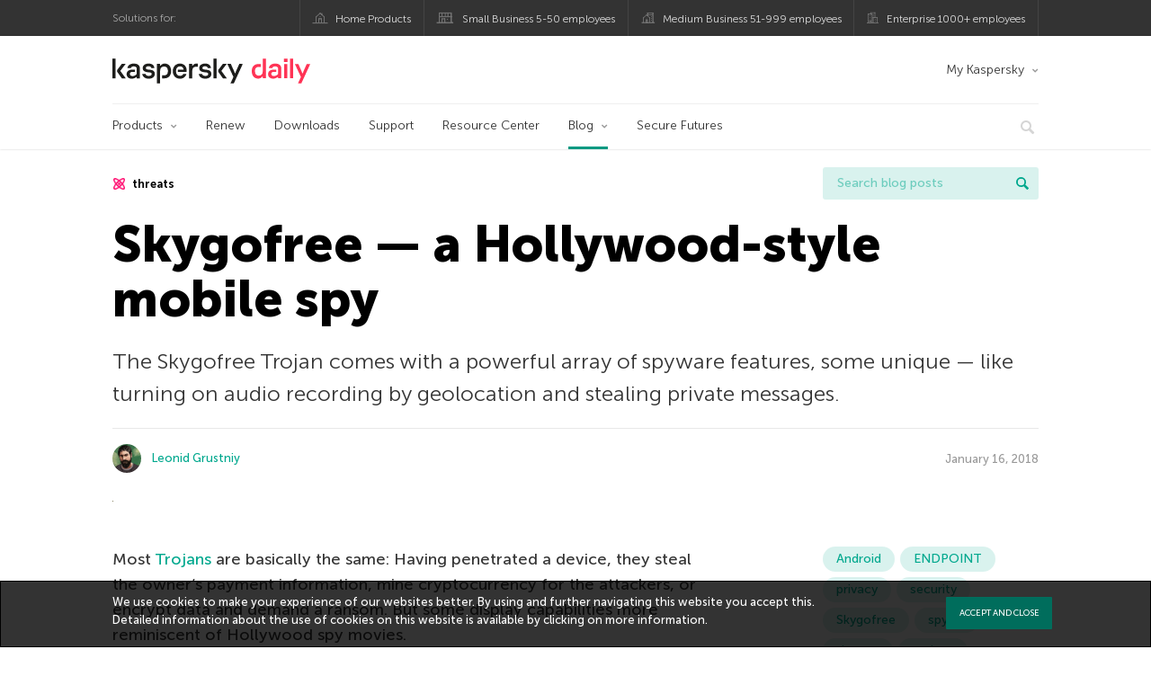

--- FILE ---
content_type: text/html; charset=UTF-8
request_url: https://me-en.kaspersky.com/blog/skygofree-smart-trojan/10148/
body_size: 15866
content:
<!DOCTYPE html>
<html lang="en-US" class="no-js">

<head>
	<meta charset="UTF-8" />
	<meta name="viewport" content="width=device-width, initial-scale=1" />
	<link rel="profile" href="http://gmpg.org/xfn/11" />
	<meta http-equiv="X-UA-Compatible" content="IE=Edge">
		<title>Skygofree — a sophisticated spyware Trojan for Android | Kaspersky official blog</title>

<!-- The SEO Framework by Sybre Waaijer -->
<link rel="canonical" href="https://me-en.kaspersky.com/blog/skygofree-smart-trojan/10148/" />
<meta name="description" content="The Skygofree Trojan is capable not only of reading personal messages, but also of recording audio wherever the criminal chooses, taking photos of victims, and more." />
<meta property="og:type" content="article" />
<meta property="og:locale" content="en_US" />
<meta property="og:site_name" content="Kaspersky official blog" />
<meta property="og:title" content="Skygofree — a Hollywood-style mobile spy" />
<meta property="og:description" content="The Skygofree Trojan comes with a powerful array of spyware features, some unique — like turning on audio recording by geolocation and stealing private messages." />
<meta property="og:url" content="https://me-en.kaspersky.com/blog/skygofree-smart-trojan/10148/" />
<meta property="og:image" content="https://media.kasperskydaily.com/wp-content/uploads/sites/37/2018/01/16180910/skygofree-smart-trojan-featured.jpg" />
<meta name="twitter:card" content="summary_large_image" />
<meta name="twitter:site" content="@KasperskyME" />
<meta name="twitter:creator" content="@KasperskyME" />
<meta name="twitter:title" content="Skygofree — a Hollywood-style mobile spy" />
<meta name="twitter:description" content="The Skygofree Trojan comes with a powerful array of spyware features, some unique — like turning on audio recording by geolocation and stealing private messages." />
<meta name="twitter:image" content="https://media.kasperskydaily.com/wp-content/uploads/sites/37/2018/01/16180910/skygofree-smart-trojan-featured.jpg" />
<script type="application/ld+json">{"@context":"https://schema.org","@graph":[{"@type":"WebSite","@id":"https://me-en.kaspersky.com/blog/#/schema/WebSite","url":"https://me-en.kaspersky.com/blog/","name":"Kaspersky official blog","alternateName":"Kaspersky","description":"The Official Blog from Kaspersky covers information to help protect you against viruses, spyware, hackers, spam & other forms of malware.","inLanguage":"en-US","potentialAction":{"@type":"SearchAction","target":{"@type":"EntryPoint","urlTemplate":"https://me-en.kaspersky.com/blog/search/{search_term_string}/"},"query-input":"required name=search_term_string"},"publisher":{"@type":"Organization","@id":"https://me-en.kaspersky.com/blog/#/schema/Organization","name":"Kaspersky","url":"https://me-en.kaspersky.com/blog/","logo":{"@type":"ImageObject","url":"https://media.kasperskydaily.com/wp-content/uploads/sites/37/2019/06/04100630/kl-favicon-new.png","contentUrl":"https://media.kasperskydaily.com/wp-content/uploads/sites/37/2019/06/04100630/kl-favicon-new.png","width":512,"height":512,"contentSize":"1979"}}},{"@type":"WebPage","@id":"https://me-en.kaspersky.com/blog/skygofree-smart-trojan/10148/","url":"https://me-en.kaspersky.com/blog/skygofree-smart-trojan/10148/","name":"Skygofree — a sophisticated spyware Trojan for Android | Kaspersky official blog","description":"The Skygofree Trojan is capable not only of reading personal messages, but also of recording audio wherever the criminal chooses, taking photos of victims, and more.","inLanguage":"en-US","isPartOf":{"@id":"https://me-en.kaspersky.com/blog/#/schema/WebSite"},"breadcrumb":{"@type":"BreadcrumbList","@id":"https://me-en.kaspersky.com/blog/#/schema/BreadcrumbList","itemListElement":[{"@type":"ListItem","position":1,"item":"https://me-en.kaspersky.com/blog/","name":"Kaspersky official blog"},{"@type":"ListItem","position":2,"item":"https://me-en.kaspersky.com/blog/category/threats/","name":"Category: Threats"},{"@type":"ListItem","position":3,"name":"Skygofree — a sophisticated spyware Trojan for Android"}]},"potentialAction":{"@type":"ReadAction","target":"https://me-en.kaspersky.com/blog/skygofree-smart-trojan/10148/"},"datePublished":"2018-01-16T14:22:28+00:00","dateModified":"2019-11-15T11:23:30+00:00","author":{"@type":"Person","@id":"https://me-en.kaspersky.com/blog/#/schema/Person/467b2ffda41f10c22b7f6332f7a33a83","name":"Leonid Grustniy"}}]}</script>
<script type="application/ld+json">{"@context":"https://schema.org","@type":"NewsArticle","mainEntityOfPage":{"@type":"WebPage","@id":"https://me-en.kaspersky.com/blog/skygofree-smart-trojan/10148/"},"headline":"Skygofree — a Hollywood-style mobile spy","image":"https://media.kasperskydaily.com/wp-content/uploads/sites/37/2018/01/16180910/skygofree-smart-trojan-featured.jpg","datePublished":"2018-01-16T14:22:28+00:00","dateModified":"2019-11-15T11:23:30+00:00","author":{"@type":"Person","name":"Leonid Grustniy","url":"https://me-en.kaspersky.com/blog/author/leonidgrustniy/"},"publisher":{"@type":"Organization","name":"Kaspersky","logo":{"@type":"ImageObject","url":"https://media.kasperskydaily.com/wp-content/uploads/sites/37/2019/06/04100630/kl-favicon-new.png","width":60,"height":60}},"description":"The Skygofree Trojan is capable not only of reading personal messages, but also of recording audio wherever the criminal chooses, taking photos of victims, and more."}</script>
<!-- / The SEO Framework by Sybre Waaijer | 384.21ms meta | 0.15ms boot -->

<link rel="dns-prefetch" href="//connect.facebook.net" />
<link rel='dns-prefetch' href='//www.google.com' />
<link rel='dns-prefetch' href='//me-en.kaspersky.com' />
<link rel='dns-prefetch' href='//app-sj06.marketo.com' />
<link rel='dns-prefetch' href='//connect.facebook.net' />
<link rel="alternate" type="application/rss+xml" title="Daily - English - United Arab Emirates - me-en.kaspersky.com/blog &raquo; Feed" href="https://me-en.kaspersky.com/blog/feed/" />
<link rel="alternate" type="application/rss+xml" title="Daily - English - United Arab Emirates - me-en.kaspersky.com/blog &raquo; Comments Feed" href="https://me-en.kaspersky.com/blog/comments/feed/" />
<link rel="alternate" title="oEmbed (JSON)" type="application/json+oembed" href="https://me-en.kaspersky.com/blog/wp-json/oembed/1.0/embed?url=https%3A%2F%2Fme-en.kaspersky.com%2Fblog%2Fskygofree-smart-trojan%2F10148%2F" />
<link rel="alternate" title="oEmbed (XML)" type="text/xml+oembed" href="https://me-en.kaspersky.com/blog/wp-json/oembed/1.0/embed?url=https%3A%2F%2Fme-en.kaspersky.com%2Fblog%2Fskygofree-smart-trojan%2F10148%2F&#038;format=xml" />
<link rel='stylesheet' id='kspr_twitter_pullquote-group-css' href='//assets.kasperskydaily.com/blog/wp-content/plugins/bwp-minify/min/?f=wp-content/plugins/kspr_twitter_pullquote/css/style.css,wp-content/plugins/pullquote-shortcode/css/pullquote-shortcode.css,wp-content/themes/daily2019/assets/css/main.css,wp-content/themes/daily2019/assets/css/post.css,wp-content/themes/daily2019/assets/font-awesome/css/font-awesome.min.css,wp-content/plugins/kaspersky-instagram/css/magnific-popup.css,wp-content/plugins/kaspersky-instagram/css/widget.css' type='text/css' media='all' />
<meta name="sentry-trace" content="988adcbf98274df996b81349cb824089-d319f34d94ac45d2-0" />
<meta name="traceparent" content="" />
<meta name="baggage" content="sentry-trace_id=988adcbf98274df996b81349cb824089,sentry-sample_rate=0.3,sentry-transaction=%2F%7Bname%7D%2F%7Bp%7D,sentry-public_key=4826a69933e641c5b854fe1e8b9d9752,sentry-release=1.0,sentry-environment=yandex-production,sentry-sampled=false,sentry-sample_rand=0.323014" />
<script type="text/javascript" src="//app-sj06.marketo.com/js/forms2/js/forms2.min.js?ver=1.1.1" id="kasp-marketo-remote-js-js"></script>
<link rel="alternate" hreflang="en-ae" href="https://me-en.kaspersky.com/blog/skygofree-smart-trojan/10148/" />
<link rel="alternate" hreflang="en-in" href="https://www.kaspersky.co.in/blog/skygofree-smart-trojan/12216/" />
<link rel="alternate" hreflang="ar" href="https://me.kaspersky.com/blog/skygofree-smart-trojan/5576/" />
<link rel="alternate" hreflang="en-gb" href="https://www.kaspersky.co.uk/blog/skygofree-smart-trojan/12641/" />
<link rel="alternate" hreflang="es-mx" href="https://latam.kaspersky.com/blog/skygofree-smart-trojan/12327/" />
<link rel="alternate" hreflang="es" href="https://www.kaspersky.es/blog/skygofree-smart-trojan/15125/" />
<link rel="alternate" hreflang="it" href="https://www.kaspersky.it/blog/skygofree-smart-trojan/14920/" />
<link rel="alternate" hreflang="ru" href="https://www.kaspersky.ru/blog/skygofree-smart-trojan/19484/" />
<link rel="alternate" hreflang="tr" href="https://www.kaspersky.com.tr/blog/skygofree-smart-trojan/4623/" />
<link rel="alternate" hreflang="x-default" href="https://www.kaspersky.com/blog/skygofree-smart-trojan/20717/" />
<link rel="alternate" hreflang="fr" href="https://www.kaspersky.fr/blog/skygofree-smart-trojan/9929/" />
<link rel="alternate" hreflang="pt-br" href="https://www.kaspersky.com.br/blog/skygofree-smart-trojan/10014/" />
<link rel="alternate" hreflang="pl" href="https://plblog.kaspersky.com/skygofree-smart-trojan/8783/" />
<link rel="alternate" hreflang="de" href="https://www.kaspersky.de/blog/skygofree-smart-trojan/15657/" />
<link rel="alternate" hreflang="zh" href="https://www.kaspersky.com.cn/blog/skygofree-smart-trojan/9162/" />
<link rel="alternate" hreflang="ja" href="https://blog.kaspersky.co.jp/skygofree-smart-trojan/19255/" />
<link rel="alternate" hreflang="en-au" href="https://www.kaspersky.com.au/blog/skygofree-smart-trojan/19378/" />
<link rel="alternate" hreflang="en-za" href="https://www.kaspersky.co.za/blog/skygofree-smart-trojan/19341/" />
<script type="text/javascript" src="https://me-en.kaspersky.com/blog/wp-includes/js/jquery/jquery.min.js?ver=3.7.1" id="jquery-core-js"></script>
<script type="text/javascript" src="https://me-en.kaspersky.com/blog/wp-includes/js/jquery/jquery-migrate.min.js?ver=3.4.1" id="jquery-migrate-js"></script>
<script type="text/javascript" id="kasbanner-front-script-js-extra">
/* <![CDATA[ */
var kasbanner_frontend_ajax_object = {"restURL":"https://me-en.kaspersky.com/blog/wp-json/","postID":"10148","postStatus":"publish","postType":"posts"};
//# sourceURL=kasbanner-front-script-js-extra
/* ]]> */
</script>
<script type="text/javascript" id="notification_strings-js-extra">
/* <![CDATA[ */
var gdprDynamicStrings = {"notification_text":"We use cookies to make your experience of our websites better. By using and further navigating this website you accept this. Detailed information about the use of cookies on this website is available by clicking on \u003Ca href=\"https://me-en.kaspersky.com/web-privacy-policy\" target=\"_blank\"\u003Emore information\u003C/a\u003E.","button_text":"ACCEPT AND CLOSE"};
//# sourceURL=notification_strings-js-extra
/* ]]> */
</script>
<script type='text/javascript' src='//assets.kasperskydaily.com/blog/wp-content/plugins/bwp-minify/min/?f=wp-content/plugins/kaspersky-banners/assets/js/script.js,wp-content/plugins/kaspersky-cookies-notification/scripts/alert_text.js,wp-content/plugins/kaspersky-cookies-notification/scripts/alert.js,wp-content/plugins/kspr_twitter_pullquote/js/kaspersky-twitter-pullquote.js,wp-content/plugins/kaspersky-instagram/js/jquery.magnific-popup.min.js,wp-content/plugins/kaspersky-instagram/js/widget.js'></script>
<link rel="https://api.w.org/" href="https://me-en.kaspersky.com/blog/wp-json/" /><link rel="alternate" title="JSON" type="application/json" href="https://me-en.kaspersky.com/blog/wp-json/wp/v2/posts/10148" /><link rel="EditURI" type="application/rsd+xml" title="RSD" href="https://me-en.kaspersky.com/blog/xmlrpc.php?rsd" />
		<script>
			window.dataLayer = window.dataLayer || [];
			window.dataLayer.push({
				'Author' : 'Leonid Grustniy',
				'PostId' : '10148',
				'PublicationDate' : '2018-01-16',
				'Categories': 'Threats',
				'Tags': 'Android, ENDPOINT, privacy, security, Skygofree, spying, threats, trojans',
				'MainTag': 'threats',
				'Hashtags': '',

			});
		</script>
				<!-- Start GTM container script -->
		<script>(function(w,d,s,l,i){w[l]=w[l]||[];w[l].push({'gtm.start':
		new Date().getTime(),event:'gtm.js'});var f=d.getElementsByTagName(s)[0],
		j=d.createElement(s),dl=l!='dataLayer'?'&l='+l:'';j.async=true;j.src=
		'//www.googletagmanager.com/gtm.js?id='+i+dl;f.parentNode.insertBefore(j,f);
		})(window,document,'script','dataLayer','GTM-WZ7LJ3');</script>
		<!-- End Start GTM container script -->
		
		<meta name="google-site-verification" content="oGpNX1viwDqotTqsD6vzYPU6_DuXF_S8NsngJoZ6rMg" />
<meta name="google-site-verification" content="6QopyL4XARmswd-TQlmcsVyfI9rtaU6J4ZWEHuAqIrg" />	<script>
		function waitForVariable(varName, callback) {
			let interval = setInterval(() => {
				if (window[varName] !== undefined) {
					clearInterval(interval);
					callback(window[varName]);
				}
			}, 50);
		}

		waitForVariable("Ya", (Ya_ob) => {
			if (Ya_ob && Ya_ob._metrika.getCounters()[0].id) {
				window.dataLayer = window.dataLayer || [];
				dataLayer.push({
					ymCounterId_1: Ya_ob._metrika.getCounters()[0].id
				});
			}
		});
	</script>
<link rel="icon" href="https://media.kasperskydaily.com/wp-content/uploads/sites/37/2019/06/04163909/cropped-k-favicon-new-150x150.png" sizes="32x32" />
<link rel="icon" href="https://media.kasperskydaily.com/wp-content/uploads/sites/37/2019/06/04163909/cropped-k-favicon-new-200x200.png" sizes="192x192" />
<link rel="apple-touch-icon" href="https://media.kasperskydaily.com/wp-content/uploads/sites/37/2019/06/04163909/cropped-k-favicon-new-200x200.png" />
<meta name="msapplication-TileImage" content="https://media.kasperskydaily.com/wp-content/uploads/sites/37/2019/06/04163909/cropped-k-favicon-new-300x300.png" />
</head>

<body class="wp-singular post-template-default single single-post postid-10148 single-format-standard wp-theme-daily2019 lang-en_US">
	
		<!-- Start GTM container script -->
		<noscript><iframe src="//www.googletagmanager.com/ns.html?id=GTM-WZ7LJ3" height="0" width="0" style="display:none;visibility:hidden"></iframe></noscript>
		<!-- End Start GTM container script -->
		
			<div id="site-top" class="site-top">
		<div class="container">
			<nav class="site-nav">
				<div class="label"><p>Solutions for:</p></div><ul class="site-selector"><li><a target="_blank" href="https://me-en.kaspersky.com/home-security?icid=me-en_kdailyheader_acq_ona_smm__onl_b2c_kdaily_prodmen_sm-team_______e0d0f6ec1748ca97" data-element-id="product-menu" class="font-icons icon-home top-menu-business-stripe menu-item menu-item-type-custom menu-item-object-custom menu-item-8962">Home Products</a></li>
<li><a title="font-icons icon-small-business" target="_blank" href="https://me-en.kaspersky.com/small-business-security?icid=me-en_kdailyheader_acq_ona_smm__onl_b2c_kdaily_prodmen_sm-team_______e0d0f6ec1748ca97" data-element-id="product-menu" class="font-icons icon-small-business top-menu-business-stripe menu-item menu-item-type-custom menu-item-object-custom menu-item-8961">Small Business 5-50 employees</a></li>
<li><a target="_blank" href="https://me-en.kaspersky.com/small-to-medium-business-security?icid=me-en_kdailyheader_acq_ona_smm__onl_b2c_kdaily_prodmen_sm-team_______e0d0f6ec1748ca97" data-element-id="product-menu" class="font-icons icon-medium-business top-menu-business-stripe menu-item menu-item-type-custom menu-item-object-custom menu-item-8960">Medium Business 51-999 employees</a></li>
<li><a target="_blank" href="https://me-en.kaspersky.com/enterprise-security?icid=me-en_kdailyheader_acq_ona_smm__onl_b2c_kdaily_prodmen_sm-team_______e0d0f6ec1748ca97" data-element-id="product-menu" class="font-icons icon-enterprise top-menu-business-stripe menu-item menu-item-type-custom menu-item-object-custom menu-item-8959">Enterprise 1000+ employees</a></li>
</ul>			</nav>
		</div>
	</div>

	<header id="site-header" class="site-header">
		<div class="container">
			<a href="" class="menu-toggle">
				<span></span>
				<span></span>
				<span></span>
			</a>
								<div class="site-title ">
										<a href="https://me-en.kaspersky.com/blog/" title="Kaspersky official blog" rel="home">
						<i class="kaspersky-logo">Kaspersky official blog</i>
						<span class="logo-text"></span>
						
					</a>
							</div>
	
	<ul id="menu-my-kaspersky" class="menu-utility"><li id="menu-item-8958" class="dropdown my-kaspersky top-menu-my-kaspersky menu-item menu-item-type-custom menu-item-object-custom menu-item-has-children menu-item-8958"><a href="https://my.kaspersky.com/?icid=me-en_kdailyheader_acq_ona_smm__onl_b2c_kdaily_main-menu_sm-team_______306225221a26b759">My Kaspersky</a>
<ul class="sub-menu">
	<li id="menu-item-8957" class="menu-item menu-item-type-custom menu-item-object-custom menu-item-8957"><a href="https://my.kaspersky.com/MyDevices?icid=me-en_kdailyheader_acq_ona_smm__onl_b2c_kdaily_main-menu_sm-team_______306225221a26b759"><i class="font-icons icon-devices"></i>My Devices</a></li>
	<li id="menu-item-8956" class="menu-item menu-item-type-custom menu-item-object-custom menu-item-8956"><a href="https://my.kaspersky.com/MyLicenses?icid=me-en_kdailyheader_acq_ona_smm__onl_b2c_kdaily_main-menu_sm-team_______306225221a26b759"><i class="font-icons icon-subscriptions"></i>My Products / Subscriptions</a></li>
	<li id="menu-item-8955" class="menu-item menu-item-type-custom menu-item-object-custom menu-item-8955"><a href="https://my.kaspersky.com/redirect?target=AccountSettingsPurchaseHistory&#038;icid=me-en_kdailyheader_acq_ona_smm__onl_b2c_kdaily_main-menu_sm-team_______306225221a26b759"><i class="font-icons icon-card"></i>My Orders</a></li>
</ul>
</li>
</ul>
	<nav class="main-nav">
		<ul id="menu-main-menu-daily-nxgen" class="main-menu"><li class="dropdown mega top-menu-products menu-item menu-item-type-custom menu-item-object-custom menu-item-has-children menu-item-8839"><a href="#" data-element-id="main-menu">Products</a>
<ul class="submenu">
<li class="first">
	<ul class="featured section-col-l-3 no-gutter">
<li class="menu-item menu-item-type-custom menu-item-object-custom menu-item-8827"><a href="https://me-en.kaspersky.com/premium?icid=me-en_kdailyheader_acq_ona_smm__onl_b2c_kdaily_main-menu_sm-team_______306225221a26b759" data-element-id="main-menu"><span style="color: #999;">PREMIUM PROTECTION</span><br>Kaspersky Premium</a><div class="desc"><br><p>Complete protection for your devices, online privacy &#038; identity</p></div>
<li class="menu-item menu-item-type-custom menu-item-object-custom menu-item-8837"><a href="https://me-en.kaspersky.com/plus?icid=me-en_kdailyheader_acq_ona_smm__onl_b2c_kdaily_main-menu_sm-team_______306225221a26b759" data-element-id="main-menu"><span style="color: #999;">ADVANCED PROTECTION</span><br>Kaspersky Plus</a><div class="desc"><br><p>Combines security, performance &#038; privacy features in one app</p></div>
<li class="menu-item menu-item-type-custom menu-item-object-custom menu-item-8826"><a href="https://me-en.kaspersky.com/standard?icid=me-en_kdailyheader_acq_ona_smm__onl_b2c_kdaily_main-menu_sm-team_______306225221a26b759" data-element-id="main-menu"><span style="color: #999;">STANDARD PROTECTION</span><br>Kaspersky Standard</a><div class="desc"><br><p>Enhanced protection with device performance booster</p></div>
	</ul>

<li>
	<ul class="regular">
<li class="title"><h6>Privacy &#038; Kids</h6>
<li class="menu-item menu-item-type-custom menu-item-object-custom menu-item-8820"><a target="_blank" href="https://me-en.kaspersky.com/safe-kids?icid=me-en_kdailyheader_acq_ona_smm__onl_b2c_kdaily_main-menu_sm-team_______306225221a26b759" data-element-id="main-menu">Kaspersky Safe Kids</a>
<li class="menu-item menu-item-type-custom menu-item-object-custom menu-item-16828"><a target="_blank" href="https://me-en.kaspersky.com/vpn-secure-connection?icid=me-en_kdailyheader_acq_ona_smm__onl_b2c_kdaily_main-menu_sm-team_______306225221a26b759" data-element-id="main-menu">Kaspersky VPN Secure Connection</a>
<li class="menu-item menu-item-type-custom menu-item-object-custom menu-item-16829"><a target="_blank" href="https://me-en.kaspersky.com/password-manager?icid=me-en_kdailyheader_acq_ona_smm__onl_b2c_kdaily_main-menu_sm-team_______306225221a26b759" data-element-id="main-menu">Kaspersky Password Manager</a>
<li class="menu-item menu-item-type-custom menu-item-object-custom menu-item-8809"><a href="https://me-en.kaspersky.com/home-security?icid=me-en_kdailyheader_acq_ona_smm__onl_b2c_kdaily_main-menu_sm-team_______306225221a26b759#tools" data-element-id="main-menu">View more</a>
	</ul>

</ul>

<li class="top-menu-renew menu-item menu-item-type-custom menu-item-object-custom menu-item-8833"><a href="https://me-en.kaspersky.com/renewal-center/home?icid=me-en_kdailyheader_acq_ona_smm__onl_b2c_kdaily_main-menu_sm-team_______306225221a26b759" data-element-id="main-menu">Renew</a>
<li class="top-menu-downloads menu-item menu-item-type-custom menu-item-object-custom menu-item-8832"><a href="https://me-en.kaspersky.com/downloads?icid=me-en_kdailyheader_acq_ona_smm__onl_b2c_kdaily_main-menu_sm-team_______306225221a26b759" data-element-id="main-menu">Downloads</a>
<li class="top-menu-support menu-item menu-item-type-custom menu-item-object-custom menu-item-8831"><a href="http://support.kaspersky.com/?icid=me-en_kdailyheader_acq_ona_smm__onl_b2c_kdaily_main-menu_sm-team_______306225221a26b759" data-element-id="main-menu">Support</a>
<li class="top-menu-resource-center menu-item menu-item-type-custom menu-item-object-custom menu-item-8830"><a href="https://me-en.kaspersky.com/resource-center?icid=me-en_kdailyheader_acq_ona_smm__onl_b2c_kdaily_main-menu_sm-team_______306225221a26b759" data-element-id="main-menu">Resource Center</a>
<li class="dropdown active top-menu-blog menu-item menu-item-type-custom menu-item-object-custom menu-item-home menu-item-has-children menu-item-8829"><a href="https://me-en.kaspersky.com/blog/" data-element-id="main-menu">Blog</a>
<ul class="submenu">
<li class="menu-item menu-item-type-taxonomy menu-item-object-category menu-item-9616"><a href="https://me-en.kaspersky.com/blog/category/business/" data-element-id="main-menu">Business</a><div class="desc"> </div>
<li class="menu-item menu-item-type-taxonomy menu-item-object-category menu-item-9617"><a href="https://me-en.kaspersky.com/blog/category/news/" data-element-id="main-menu">News</a><div class="desc"> </div>
<li class="menu-item menu-item-type-taxonomy menu-item-object-category menu-item-9618"><a href="https://me-en.kaspersky.com/blog/category/privacy/" data-element-id="main-menu">Privacy</a><div class="desc"> </div>
<li class="menu-item menu-item-type-taxonomy menu-item-object-category menu-item-9619"><a href="https://me-en.kaspersky.com/blog/category/products/" data-element-id="main-menu">Products</a><div class="desc"> </div>
<li class="menu-item menu-item-type-taxonomy menu-item-object-category menu-item-9620"><a href="https://me-en.kaspersky.com/blog/category/special-projects/" data-element-id="main-menu">Special Projects</a><div class="desc"> </div>
<li class="menu-item menu-item-type-taxonomy menu-item-object-category menu-item-9621"><a href="https://me-en.kaspersky.com/blog/category/technology/" data-element-id="main-menu">Technology</a><div class="desc"> </div>
<li class="menu-item menu-item-type-taxonomy menu-item-object-category current-post-ancestor current-menu-parent current-post-parent menu-item-9622"><a href="https://me-en.kaspersky.com/blog/category/threats/" data-element-id="main-menu">Threats</a><div class="desc"> </div>
<li class="menu-item menu-item-type-taxonomy menu-item-object-category menu-item-9623"><a href="https://me-en.kaspersky.com/blog/category/tips/" data-element-id="main-menu">Tips</a><div class="desc"> </div>
<li class="border-top secondary-list-item menu-item menu-item-type-custom menu-item-object-custom menu-item-9821"><a href="https://me-en.kaspersky.com/blog/feed/" data-element-id="main-menu">RSS</a>
<li class="secondary-list-item menu-item menu-item-type-custom menu-item-object-custom menu-item-11430"><a target="_blank" href="/blog/subscribe/" data-element-id="main-menu">Newsletter subscription</a>
</ul>

<li class="menu-item menu-item-type-custom menu-item-object-custom menu-item-14261"><a target="_blank" href="https://www.kaspersky.com/blog/secure-futures-magazine/" data-element-id="main-menu">Secure Futures</a>

<li class="search">
	<a href="#" class="inactive search-button">
		<i class="font-icons icon-search"></i>
	</a>
	<form action="https://me-en.kaspersky.com/search">
		<input type="text" placeholder="Type and hit enter..." name="query" value="" autocomplete="off">
	</form>
	<a href="#" class="close-search">
		<i class="font-icons icon-cancel"></i>
	</a>
</li>
</ul>	</nav>
	</div>
	</header><!-- #site-header -->

	<div class="mobile-menu-wrapper">
		<ul class="mobile-nav" data-back="Back">
			<li class="title">
				<span>Solutions for:</span>
			</li>
			<li class="parent" data-parent="SOLUTIONS FOR HOME USERS" data-icon="font-icons icon-home top-item"><a rel="SOLUTIONS FOR HOME USERS" href="#" data-element-id="mobile-menu"><i class="font-icons icon-home top-item"></i><span>Home Users</span></a>
<ul class="submenu">
<li class="parent" data-parent="Products" data-icon="top-item no-icon"><a rel="Products" href="https://me-en.kaspersky.com/home-security?icid=me-en_kdailyheader_acq_ona_smm__onl_b2c_kdaily_mobmen_sm-team_______a15a61d68ce4c665" data-element-id="mobile-menu"><i class="top-item no-icon"></i><span>Products</span></a>
	<ul class="submenu">
<li class="menu-item menu-item-type-custom menu-item-object-custom menu-item-8941"><a href="https://me-en.kaspersky.com/total-security?icid=me-en_kdailyheader_acq_ona_smm__onl_b2c_kdaily_mobmen_sm-team_______a15a61d68ce4c665" data-element-id="mobile-menu"><small class="green-top">Kaspersky</small>Total Security<span></a>
<li class="menu-item menu-item-type-custom menu-item-object-custom menu-item-8940"><a href="https://me-en.kaspersky.com/internet-security?icid=me-en_kdailyheader_acq_ona_smm__onl_b2c_kdaily_mobmen_sm-team_______a15a61d68ce4c665" data-element-id="mobile-menu"><small class="green-top">Kaspersky</small>Internet Security<span></a>
<li class="menu-item menu-item-type-custom menu-item-object-custom menu-item-8939"><a href="https://me-en.kaspersky.com/antivirus?icid=me-en_kdailyheader_acq_ona_smm__onl_b2c_kdaily_mobmen_sm-team_______a15a61d68ce4c665" data-element-id="mobile-menu"><small class="green-top">Kaspersky</small>Anti-Virus<span></a>
<li class="menu-item menu-item-type-custom menu-item-object-custom menu-item-8912"><a href="https://me-en.kaspersky.com/android-security?icid=me-en_kdailyheader_acq_ona_smm__onl_b2c_kdaily_mobmen_sm-team_______a15a61d68ce4c665" data-element-id="mobile-menu"><small class="green-top">Kaspersky</small> Internet Security for Android</a>
<li class="menu-item menu-item-type-custom menu-item-object-custom menu-item-8911"><a href="https://me-en.kaspersky.com/safe-kids?icid=me-en_kdailyheader_acq_ona_smm__onl_b2c_kdaily_mobmen_sm-team_______a15a61d68ce4c665" data-element-id="mobile-menu"><small class="green-top">Kaspersky</small>Safe Kids</a>
<li class="menu-item menu-item-type-custom menu-item-object-custom menu-item-11456"><a href="https://me-en.kaspersky.com/free-antivirus?icid=me-en_kdailyheader_acq_ona_smm__onl_b2c_kdaily_mobmen_sm-team_______a15a61d68ce4c665" data-element-id="mobile-menu"><small class="green-top">Kaspersky</small> Free</a>
<li class="title"><h6><span>Free Tools</span></h6>
<li class="menu-item menu-item-type-custom menu-item-object-custom menu-item-11463"><a href="https://me-en.kaspersky.com/free-virus-scan?icid=me-en_kdailyheader_acq_ona_smm__onl_b2c_kdaily_mobmen_sm-team_______a15a61d68ce4c665" data-element-id="mobile-menu">Kaspersky Security Scan</a>
<li class="menu-item menu-item-type-custom menu-item-object-custom menu-item-8952"><a href="https://me-en.kaspersky.com/password-manager?icid=me-en_kdailyheader_acq_ona_smm__onl_b2c_kdaily_mobmen_sm-team_______a15a61d68ce4c665" data-element-id="mobile-menu">Kaspersky Password Manager</a>
<li class="menu-item menu-item-type-custom menu-item-object-custom menu-item-8909"><a href="https://me-en.kaspersky.com/free-software-updater?icid=me-en_kdailyheader_acq_ona_smm__onl_b2c_kdaily_mobmen_sm-team_______a15a61d68ce4c665" data-element-id="mobile-menu">Kaspersky Software Updater</a>
<li class="menu-item menu-item-type-custom menu-item-object-custom menu-item-8906"><a href="https://me-en.kaspersky.com/qr-scanner?icid=me-en_kdailyheader_acq_ona_smm__onl_b2c_kdaily_mobmen_sm-team_______a15a61d68ce4c665" data-element-id="mobile-menu">Kaspersky QR Scanner</a>
<li class="menu-item menu-item-type-custom menu-item-object-custom menu-item-8932"><a href="https://me-en.kaspersky.com/downloads?icid=me-en_kdailyheader_acq_ona_smm__onl_b2c_kdaily_mobmen_sm-team_______a15a61d68ce4c665#tools" data-element-id="mobile-menu">View More</a>
	</ul>

<li class="menu-item menu-item-type-custom menu-item-object-custom menu-item-8931"><a href="https://me-en.kaspersky.com/renewal-center/home?icid=me-en_kdailyheader_acq_ona_smm__onl_b2c_kdaily_mobmen_sm-team_______a15a61d68ce4c665" data-element-id="mobile-menu">Renew</a>
<li class="menu-item menu-item-type-custom menu-item-object-custom menu-item-8930"><a href="https://me-en.kaspersky.com/downloads?icid=me-en_kdailyheader_acq_ona_smm__onl_b2c_kdaily_mobmen_sm-team_______a15a61d68ce4c665" data-element-id="mobile-menu">Downloads</a>
<li class="menu-item menu-item-type-custom menu-item-object-custom menu-item-8848"><a href="https://support.kaspersky.com/?icid=me-en_kdailyheader_acq_ona_smm__onl_b2c_kdaily_mobmen_sm-team_______a15a61d68ce4c665" data-element-id="mobile-menu">Support</a>
<li class="menu-item menu-item-type-custom menu-item-object-custom menu-item-8847"><a href="https://me-en.kaspersky.com/resource-center?icid=me-en_kdailyheader_acq_ona_smm__onl_b2c_kdaily_mobmen_sm-team_______a15a61d68ce4c665" data-element-id="mobile-menu">Resource Center</a>
<li class="parent" data-parent="My Kaspersky" data-icon="top-item no-icon"><a rel="My Kaspersky" href="https://my.kaspersky.com/?icid=me-en_kdailyheader_acq_ona_smm__onl_b2c_kdaily_mobmen_sm-team_______a15a61d68ce4c665" data-element-id="mobile-menu"><i class="top-item no-icon"></i><span>My Kaspersky</span></a>
	<ul class="submenu">
<li class="menu-item menu-item-type-custom menu-item-object-custom menu-item-8905"><a href="https://my.kaspersky.com/MyDevices?icid=me-en_kdailyheader_acq_ona_smm__onl_b2c_kdaily_mobmen_sm-team_______a15a61d68ce4c665" data-element-id="mobile-menu"><i class="font-icons icon-devices"></i> My Devices</a>
<li class="menu-item menu-item-type-custom menu-item-object-custom menu-item-8904"><a href="https://my.kaspersky.com/MyLicenses?icid=me-en_kdailyheader_acq_ona_smm__onl_b2c_kdaily_mobmen_sm-team_______a15a61d68ce4c665" data-element-id="mobile-menu"><i class="font-icons icon-subscriptions"></i> My Products / Subscriptions</a>
<li class="menu-item menu-item-type-custom menu-item-object-custom menu-item-8903"><a href="https://my.kaspersky.com/MyAccount?icid=me-en_kdailyheader_acq_ona_smm__onl_b2c_kdaily_mobmen_sm-team_______a15a61d68ce4c665#OrdersHistory" data-element-id="mobile-menu"><i class="font-icons icon-card"></i> My Orders</a>
	</ul>

</ul>

<li class="parent" data-parent="Business" data-icon="font-icons icon-enterprise top-item"><a rel="Business" href="#" data-element-id="mobile-menu"><i class="font-icons icon-enterprise top-item"></i><span>Business</span></a>
<ul class="submenu">
<li class="menu-item menu-item-type-custom menu-item-object-custom menu-item-8936"><a href="https://me-en.kaspersky.com/small-to-medium-business-security/?icid=me-en_kdailyheader_acq_ona_smm__onl_b2c_kdaily_mobmen_sm-team_______a15a61d68ce4c665" data-element-id="mobile-menu">Small Business (1-50 employees)</a>
<li class="menu-item menu-item-type-custom menu-item-object-custom menu-item-8945"><a href="https://me-en.kaspersky.com/small-to-medium-business-security?icid=me-en_kdailyheader_acq_ona_smm__onl_b2c_kdaily_mobmen_sm-team_______a15a61d68ce4c665" data-element-id="mobile-menu">Medium Business (51-999 employees)</a>
<li class="menu-item menu-item-type-custom menu-item-object-custom menu-item-8946"><a href="https://me-en.kaspersky.com/enterprise-security?icid=me-en_kdailyheader_acq_ona_smm__onl_b2c_kdaily_mobmen_sm-team_______a15a61d68ce4c665" data-element-id="mobile-menu">Enterprise (1000+ employees)</a>
</ul>

<li class="splitter"></li>
<li class="menu-item menu-item-type-custom menu-item-object-custom menu-item-17127"><a href="https://me-en.kaspersky.com/blog/?s=" data-element-id="mobile-menu">Search blog posts</a>
<li class="parent" data-parent="BLOG" data-icon="top-item no-icon"><a rel="BLOG" href="https://me-en.kaspersky.com/blog/" data-element-id="mobile-menu"><i class="top-item no-icon"></i><span>Blog</span></a>
<ul class="submenu">
<li class="menu-item menu-item-type-taxonomy menu-item-object-category menu-item-9624"><a href="https://me-en.kaspersky.com/blog/category/business/" data-element-id="mobile-menu">Business</a><div class="desc"> </div>
<li class="menu-item menu-item-type-taxonomy menu-item-object-category menu-item-9625"><a href="https://me-en.kaspersky.com/blog/category/news/" data-element-id="mobile-menu">News</a><div class="desc"> </div>
<li class="menu-item menu-item-type-taxonomy menu-item-object-category menu-item-9626"><a href="https://me-en.kaspersky.com/blog/category/privacy/" data-element-id="mobile-menu">Privacy</a><div class="desc"> </div>
<li class="menu-item menu-item-type-taxonomy menu-item-object-category menu-item-9627"><a href="https://me-en.kaspersky.com/blog/category/products/" data-element-id="mobile-menu">Products</a><div class="desc"> </div>
<li class="menu-item menu-item-type-taxonomy menu-item-object-category menu-item-9628"><a href="https://me-en.kaspersky.com/blog/category/special-projects/" data-element-id="mobile-menu">Special Projects</a><div class="desc"> </div>
<li class="menu-item menu-item-type-taxonomy menu-item-object-category menu-item-9629"><a href="https://me-en.kaspersky.com/blog/category/technology/" data-element-id="mobile-menu">Technology</a><div class="desc"> </div>
<li class="menu-item menu-item-type-taxonomy menu-item-object-category current-post-ancestor current-menu-parent current-post-parent menu-item-9630"><a href="https://me-en.kaspersky.com/blog/category/threats/" data-element-id="mobile-menu">Threats</a><div class="desc"> </div>
<li class="menu-item menu-item-type-taxonomy menu-item-object-category menu-item-9631"><a href="https://me-en.kaspersky.com/blog/category/tips/" data-element-id="mobile-menu">Tips</a><div class="desc"> </div>
</ul>

<li class="parent" data-parent="" data-icon="top-item"><a href="#" data-element-id="mobile-menu"><i class="top-item"></i><span>Partners</span></a>
<ul class="submenu">
<li class="menu-item menu-item-type-custom menu-item-object-custom menu-item-8929"><a href="https://www.kasperskypartners.com/?icid=me-en_kdailyheader_acq_ona_smm__onl_b2c_kdaily_mobmen_sm-team_______a15a61d68ce4c665" data-element-id="mobile-menu">Partners</a>
<li class="menu-item menu-item-type-custom menu-item-object-custom menu-item-8928"><a href="https://www.kasperskypartners.com/et.cfm?eid=global" data-element-id="mobile-menu">Find a Partner</a>
<li class="menu-item menu-item-type-custom menu-item-object-custom menu-item-8927"><a href="https://me-en.kaspersky.com/partners/affiliate?icid=me-en_kdailyheader_acq_ona_smm__onl_b2c_kdaily_mobmen_sm-team_______a15a61d68ce4c665" data-element-id="mobile-menu">Affiliate</a>
<li class="menu-item menu-item-type-custom menu-item-object-custom menu-item-8926"><a href="https://me-en.kaspersky.com/partners/technology?icid=me-en_kdailyheader_acq_ona_smm__onl_b2c_kdaily_mobmen_sm-team_______a15a61d68ce4c665" data-element-id="mobile-menu">Technology</a>
<li class="menu-item menu-item-type-custom menu-item-object-custom menu-item-8925"><a href="https://me-en.kaspersky.com/partners/whitelist-program?icid=me-en_kdailyheader_acq_ona_smm__onl_b2c_kdaily_mobmen_sm-team_______a15a61d68ce4c665" data-element-id="mobile-menu">Whitelist Program</a>
</ul>

<li class="parent" data-parent="My Account" data-icon="font-icons top-item"><a rel="My Account" href="#" data-element-id="mobile-menu"><i class="font-icons top-item"></i><span>My Account</span></a>
<ul class="submenu">
<li class="parent" data-parent="My Kaspersky" data-icon="top-item no-icon"><a rel="My Kaspersky" href="https://my.kaspersky.com/?icid=me-en_kdailyheader_acq_ona_smm__onl_b2c_kdaily_mobmen_sm-team_______a15a61d68ce4c665" data-element-id="mobile-menu"><i class="top-item no-icon"></i><span>My Kaspersky</span></a>
	<ul class="submenu">
<li class="menu-item menu-item-type-custom menu-item-object-custom menu-item-8890"><a href="https://my.kaspersky.com/MyDevices?icid=me-en_kdailyheader_acq_ona_smm__onl_b2c_kdaily_mobmen_sm-team_______a15a61d68ce4c665" data-element-id="mobile-menu"><i class="font-icons icon-devices"></i> My Devices</a>
<li class="menu-item menu-item-type-custom menu-item-object-custom menu-item-8889"><a href="https://my.kaspersky.com/MyLicenses?icid=me-en_kdailyheader_acq_ona_smm__onl_b2c_kdaily_mobmen_sm-team_______a15a61d68ce4c665" data-element-id="mobile-menu"><i class="font-icons icon-subscriptions"></i> My Products / Subscriptions</a>
<li class="menu-item menu-item-type-custom menu-item-object-custom menu-item-8888"><a href="https://my.kaspersky.com/MyAccount?icid=me-en_kdailyheader_acq_ona_smm__onl_b2c_kdaily_mobmen_sm-team_______a15a61d68ce4c665#ordersHistory" data-element-id="mobile-menu"><i class="font-icons icon-card"></i> My Orders</a>
	</ul>

<li class="menu-item menu-item-type-custom menu-item-object-custom menu-item-8849"><a href="https://companyaccount.kaspersky.com/?icid=me-en_kdailyheader_acq_ona_smm__onl_b2c_kdaily_mobmen_sm-team_______a15a61d68ce4c665" data-element-id="mobile-menu">CompanyAccount</a>
</ul>

<li class="parent" data-parent="" data-icon="top-item"><a href="#" data-element-id="mobile-menu"><i class="top-item"></i><span>About Us</span></a>
<ul class="submenu">
<li class="menu-item menu-item-type-custom menu-item-object-custom menu-item-8923"><a href="https://me-en.kaspersky.com/about?icid=me-en_kdailyheader_acq_ona_smm__onl_b2c_kdaily_mobmen_sm-team_______a15a61d68ce4c665" data-element-id="mobile-menu">About Us</a>
<li class="menu-item menu-item-type-custom menu-item-object-custom menu-item-8922"><a href="https://me-en.kaspersky.com/about/company?icid=me-en_kdailyheader_acq_ona_smm__onl_b2c_kdaily_mobmen_sm-team_______a15a61d68ce4c665" data-element-id="mobile-menu">Company</a>
<li class="menu-item menu-item-type-custom menu-item-object-custom menu-item-8921"><a href="https://me-en.kaspersky.com/about/team?icid=me-en_kdailyheader_acq_ona_smm__onl_b2c_kdaily_mobmen_sm-team_______a15a61d68ce4c665" data-element-id="mobile-menu">Team</a>
<li class="menu-item menu-item-type-custom menu-item-object-custom menu-item-8920"><a href="https://me-en.kaspersky.com/about/how-we-work?icid=me-en_kdailyheader_acq_ona_smm__onl_b2c_kdaily_mobmen_sm-team_______a15a61d68ce4c665" data-element-id="mobile-menu">How We Work</a>
<li class="menu-item menu-item-type-custom menu-item-object-custom menu-item-8919"><a href="https://me-en.kaspersky.com/about/press-releases?icid=me-en_kdailyheader_acq_ona_smm__onl_b2c_kdaily_mobmen_sm-team_______a15a61d68ce4c665" data-element-id="mobile-menu">Press Releases</a>
<li class="menu-item menu-item-type-custom menu-item-object-custom menu-item-8918"><a href="https://me-en.kaspersky.com/about/press-center?icid=me-en_kdailyheader_acq_ona_smm__onl_b2c_kdaily_mobmen_sm-team_______a15a61d68ce4c665" data-element-id="mobile-menu">Press Center</a>
<li class="menu-item menu-item-type-custom menu-item-object-custom menu-item-8917"><a href="https://careers.kaspersky.com/?icid=me-en_kdailyheader_acq_ona_smm__onl_b2c_kdaily_mobmen_sm-team_______a15a61d68ce4c665" data-element-id="mobile-menu">Careers</a>
<li class="menu-item menu-item-type-custom menu-item-object-custom menu-item-8916"><a href="https://me-en.kaspersky.com/about/kaspersky-motorsport?icid=me-en_kdailyheader_acq_ona_smm__onl_b2c_kdaily_mobmen_sm-team_______a15a61d68ce4c665" data-element-id="mobile-menu">Motorsport</a>
</ul>

<li class="menu-item menu-item-type-custom menu-item-object-custom menu-item-8915"><a href="https://support.kaspersky.com/?icid=me-en_kdailyheader_acq_ona_smm__onl_b2c_kdaily_mobmen_sm-team_______a15a61d68ce4c665" data-element-id="mobile-menu">Support</a>
<li class="menu-item menu-item-type-custom menu-item-object-custom menu-item-8914"><a href="https://me-en.kaspersky.com/about/contact?icid=me-en_kdailyheader_acq_ona_smm__onl_b2c_kdaily_mobmen_sm-team_______a15a61d68ce4c665" data-element-id="mobile-menu">Contact Us</a>
<li class="menu-item menu-item-type-custom menu-item-object-custom menu-item-8913"><a href="https://me-en.kaspersky.com/search?icid=me-en_kdailyheader_acq_ona_smm__onl_b2c_kdaily_mobmen_sm-team_______a15a61d68ce4c665" data-element-id="mobile-menu">Search</a>
		</ul>
		<div class="background-overlay"></div>
	</div>

		<div class="c-page">

		
		<section class="c-page-header js-sticky-header">
			<div class="o-container-fluid">
				<div class="c-page-header__wrapper">
					<form class="c-page-search__form c-page-search__form--small" role="search" method="get" action="https://me-en.kaspersky.com/blog/">
						<div class="c-form-element c-form-element--style-fill">
							<div class="c-form-element__field">
								<input type="text" class="c-form-element__text" name="s" placeholder="Search blog posts">
							</div>
						</div>
						<button type="submit" class="c-button" value="Search">Search</button>
					</form>
				</div>
			</div>
		</section><section class="c-block c-block--spacing-b-small@sm c-block--divider">
	<div class="o-container-fluid">
		<article class="c-article">
			<header class="c-article__header">
					<ul class="c-taxonomy c-taxonomy--category">
					<li><a class="c-link--icon-primary" href="https://me-en.kaspersky.com/blog/tag/threats/"><img class="o-icon" src="https://media.kasperskydaily.com/wp-content/uploads/sites/37/2019/11/15125754/atom.png" /> threats</a></li>
				</ul>
				<h1 class="c-article__title">Skygofree — a Hollywood-style mobile spy</h1>	<div class="c-article__intro">
					<p>The Skygofree Trojan comes with a powerful array of spyware features, some unique — like turning on audio recording by geolocation and stealing private messages.</p>
			</div>
	<ul class="c-article__meta-list">
		<li class="c-article__author">
			<div class="c-article__author-avatar">
				<a href="https://me-en.kaspersky.com/blog/author/leonidgrustniy/"><img alt='' src='https://media.kasperskydaily.com/wp-content/uploads/2025/05/23111930/20210624_Leonid-192x192.jpg' srcset='https://media.kasperskydaily.com/wp-content/uploads/2025/05/23111930/20210624_Leonid-192x192.jpg 2x' class='avatar avatar-50 photo' height='50' width='50' decoding='async'/></a>
			</div>
			<p class="c-article__author-name">
				<a href="https://me-en.kaspersky.com/blog/author/leonidgrustniy/">Leonid Grustniy</a>
			</p>
		</li>
				<li class="c-article__time c-article__meta-spacer">
			<p>
				<time datetime="2018-01-16T09:22:28+04:00">January 16, 2018</time>
			</p>
		</li>
			</ul>
		<figure class="c-article__figure">
		<img width="1" height="1" src="https://media.kasperskydaily.com/wp-content/uploads/sites/37/2018/01/16180910/skygofree-smart-trojan-featured.jpg" class="attachment-daily-2019-article-image size-daily-2019-article-image wp-post-image" alt="" decoding="async" data-src="https://media.kasperskydaily.com/wp-content/uploads/sites/37/2018/01/16180910/skygofree-smart-trojan-featured.jpg" data-srcset="" srcset="" />	</figure>
	</header>

			<div class="o-row c-article__body c-article__body--columns@lg">
				<div class="o-col-8@lg">
					<div class="c-article__content">
						<div class="c-wysiwyg">
							<p>Most <a href="https://securelist.com/threats/trojan-glossary/?utm_source=kdaily&amp;utm_medium=blog&amp;utm_campaign=termin-explanation" target="_blank" rel="noopener">Trojans</a> are basically the same: Having penetrated a device, they steal the owner’s payment information, mine cryptocurrency for the attackers, or encrypt data and demand a ransom. But some display capabilities more reminiscent of Hollywood spy movies.</p>
<p>We recently discovered one such cinematic Trojan by the name of Skygofree (it doesn’t have anything to do with the television service Sky Go; it was named after one of the domains it used). Skygofree is overflowing with functions, some of which we haven’t encountered elsewhere. For example, it can track the location of a device it is installed on and turn on audio recording when the owner is in a certain place. In practice, this means that attackers can start listening in on victims when, say, they enter the office or visit the CEO’s home.</p>
<p>Another interesting technique Skygofree employs is surreptitiously connecting an infected smartphone or tablet to a Wi-Fi network controlled by the attackers — even if the owner of the device has disabled all Wi-Fi connections on the device. This lets the victim’s traffic be collected and analyzed. In other words, someone somewhere will know exactly what sites were looked at and what logins, passwords, and card numbers were entered.</p>
<p>The malware also has a couple of functions that help it operate in standby mode. For example, the latest version of Android can automatically stop inactive processes to save battery power, but Skygofree is able to bypass this by periodically sending system notifications. And on smartphones made by one of the tech majors, where all apps except for favorites are stopped when the screen is turned off, Skygofree adds itself automatically to the favorites list.</p>
<p>The malware can also monitor popular apps such as Facebook Messenger, Skype, Viber, and WhatsApp. In the latter case, the developers again showed savvy — the Trojan reads WhatsApp messages through Accessibility Services. We have already <a href="https://www.kaspersky.com/blog/android-permissions-guide/14099/" target="_blank" rel="noopener nofollow">explained</a> how this tool for visually or aurally impaired users can be used by intruders to control an infected device. It’s a kind of “digital eye” that reads what’s displayed on the screen, and in the case of Skygofree, it collects messages from WhatsApp. Using Accessibility Services requires the user’s permission, but the malware hides the request for permission behind some other, seemingly innocent, request.</p>
<p>Last but not least, Skygofree can secretly turn on the front-facing camera and take a shot when the user unlocks the device — one can only guess how the criminals will use these photos.</p>
<p>However, the authors of the innovative Trojan did not dispense with more mundane features. Skygofree can also to intercept calls, SMS messages, calendar entries, and other user data.</p>
<h2>The promise of fast Internet</h2>
<p>We discovered Skygofree recently, in late 2017, but our analysis shows the attackers have been using it — and constantly enhancing it — since 2014. Over the past three years, it has grown from a rather simple piece of malware into full-fledged, multifunctional spyware.</p>
<p>The malware is distributed through fake mobile operator websites, where Skygofree is disguised as an update to improve mobile Internet speed. If a user swallows the bait and downloads the Trojan, it displays a notification that setup is supposedly in progress, conceals itself from the user, and requests further instructions from the command server. Depending on the response, it can download a variety of <a href="https://securelist.com/threats/payload-glossary/" target="_blank" rel="noopener">payloads</a> — the attackers have solutions for almost every occasion.</p>
<h3>Forewarned is forearmed</h3>
<p>To date, our cloud protection service has logged only a few infections, all in Italy. But that doesn’t mean that users in other countries can let their guard down; malware distributors can change their target audience at any moment. The good news is that you can protect yourself against this advanced Trojan just like any other infection:</p>
<ol>
<li>Install apps only from official stores. It’s wise to disable installation of apps from third-party sources, which you can do in your smartphone settings.</li>
<li>If in doubt, don’t download. Pay attention to misspelled app names, small numbers of downloads, or dubious requests for permissions — any of these things should raise flags.</li>
<li>Install a reliable security solution — for example, <a href="https://app.appsflyer.com/com.kms.free?pid=smm&amp;c=ww_kdaily" target="_blank" rel="noopener nofollow">Kaspersky Internet Security for Android</a>. This will protect your device from most malicious apps and files, suspicious websites, and dangerous links. In the free version scans must be run manually; the paid version scans automatically.</li>
</ol>
<input type="hidden" class="category_for_banner" value="kisa-generic">
<ol start="4">
<li>We recommend that business users deploy Kaspersky Security for Mobile — a component of Kaspersky Endpoint Security for Business — to protect the phones and tablets employees use at work.</li>
</ol>
<input type="hidden" class="category_for_banner" value="kesb-trial">
<div class="c-site-logo c-site-logo--symbol"></div>
<div ub-in-page="625d051edf531539050ccd4e"></div>						</div>
					</div>
				</div>

				<div class="o-col-4@lg">
	<aside class="c-article__sidebar js-sticky-sidebar">
		<div class="c-widget">
					<ul class="c-taxonomy c-taxonomy--tags">
							<li><a href="https://me-en.kaspersky.com/blog/tag/android/">Android</a></li>
							<li><a href="https://me-en.kaspersky.com/blog/tag/endpoint/">ENDPOINT</a></li>
							<li><a href="https://me-en.kaspersky.com/blog/tag/privacy/">privacy</a></li>
							<li><a href="https://me-en.kaspersky.com/blog/tag/security-2/">security</a></li>
							<li><a href="https://me-en.kaspersky.com/blog/tag/skygofree/">Skygofree</a></li>
							<li><a href="https://me-en.kaspersky.com/blog/tag/spying/">spying</a></li>
							<li><a href="https://me-en.kaspersky.com/blog/tag/threats/">threats</a></li>
							<li><a href="https://me-en.kaspersky.com/blog/tag/trojans/">trojans</a></li>
					</ul>
		</div>
		<div class="js-sticky-sidebar-visible">
			        					<div class="c-widget c-widget--full kl_sm_sidebar_banner">
				<a data-element-id="sidebar-banner" class="u-hidden u-block@lg" href="https://case404.kaspersky.com/?icid=gl_genz_genz_ona_smm__onl_b2c_kdaily_lnk________2b6637743fe98233"><img src="https://media.kasperskydaily.com/wp-content/uploads/sites/37/2025/05/23011153/900D185945Rob_en.gif" /></a><a data-element-id="sidebar-banner" class="u-block u-hidden@lg" href="https://case404.kaspersky.com/?icid=gl_genz_genz_ona_smm__onl_b2c_kdaily_lnk________2b6637743fe98233"><img src="https://media.kasperskydaily.com/wp-content/uploads/sites/37/2025/05/23011153/900D185945Rob_en.gif" /></a>			</div>
				<div class="c-widget" data-element-id="sidebar-related">
				<h5 class="c-block__title c-block__title--small">Related</h5>
	<div class="o-row c-card__row--fixed-width@sm js-slider-posts-mobile">
								<div class="o-col-6@sm o-col-12@lg">
				<article class="c-card c-card--mini kl_sm_sidebar_related">
										<figure class="c-card__figure">
						<a data-element-id="sidebar-related-image" href="https://me-en.kaspersky.com/blog/brand-impersonation-spoofed-websites-risk-mitigation/25151/">
							<img width="700" height="460" src="https://media.kasperskydaily.com/wp-content/uploads/sites/37/2026/01/16204909/brand-impersonation-spoofed-websites-risk-mitigation-featured-700x460.jpg" class="attachment-daily-2019-post-thumbnail-large size-daily-2019-post-thumbnail-large wp-post-image" alt="Key attack scenarios involving brand impersonation" decoding="async" fetchpriority="high" data-src="https://media.kasperskydaily.com/wp-content/uploads/sites/37/2026/01/16204909/brand-impersonation-spoofed-websites-risk-mitigation-featured-700x460.jpg" data-srcset="" srcset="" />						</a>
					</figure>
										<div class="c-card__content">
						<h3 class="c-card__title"><a data-element-id="sidebar-related-title" href="https://me-en.kaspersky.com/blog/brand-impersonation-spoofed-websites-risk-mitigation/25151/">Why businesses need to track down their evil digital twins</a></h3>					</div>
				</article>
			</div>
								<div class="o-col-6@sm o-col-12@lg">
				<article class="c-card c-card--mini kl_sm_sidebar_related">
										<figure class="c-card__figure">
						<a data-element-id="sidebar-related-image" href="https://me-en.kaspersky.com/blog/polyworking-genz-scams/24463/">
							<img width="700" height="460" src="https://media.kasperskydaily.com/wp-content/uploads/sites/37/2025/07/31164843/polyworking-genz-scams-featured-700x460.jpg" class="attachment-daily-2019-post-thumbnail-large size-daily-2019-post-thumbnail-large wp-post-image" alt="Zoomers at work: how scammers target this demographic" decoding="async" data-src="https://media.kasperskydaily.com/wp-content/uploads/sites/37/2025/07/31164843/polyworking-genz-scams-featured-700x460.jpg" data-srcset="" srcset="" />						</a>
					</figure>
										<div class="c-card__content">
						<h3 class="c-card__title"><a data-element-id="sidebar-related-title" href="https://me-en.kaspersky.com/blog/polyworking-genz-scams/24463/">The polyworking Gen Z: new victims of cybercrime</a></h3>					</div>
				</article>
			</div>
			</div>
			</div>
			</div>
	</aside>
</div>
			</div>

		</article>
	</div>
</section>
	<section class="c-block c-block--spacing-t-small@sm c-block--spacing-b-small@sm c-block--divider">
		<div class="o-container-fluid">
			<article class="c-card c-card--hor@sm kl_sm_readnext" data-element-id="read-next">
								<figure class="c-card__figure">
					<a data-element-id="read-next-image" href="https://me-en.kaspersky.com/blog/transatlantic-cable-podcast-19/10142/">
						<img width="700" height="460" src="https://media.kasperskydaily.com/wp-content/uploads/sites/37/2018/01/12200856/transatlantic-cable-episode-19-featured-700x460.jpg" class="attachment-daily-2019-post-thumbnail-large size-daily-2019-post-thumbnail-large wp-post-image" alt="" decoding="async" data-src="https://media.kasperskydaily.com/wp-content/uploads/sites/37/2018/01/12200856/transatlantic-cable-episode-19-featured-700x460.jpg" data-srcset="" srcset="" />					</a>
				</figure>
								<div class="c-card__content">
					<header class="c-card__header">
						<ul class="c-taxonomy c-taxonomy--category">
							<li><a class="c-link--icon-primary" href="https://me-en.kaspersky.com/blog/transatlantic-cable-podcast-19/10142/"><svg class="o-icon o-svg-icon o-svg-down"><use xmlns:xlink="http://www.w3.org/1999/xlink" xlink:href="https://me-en.kaspersky.com/blog/wp-content/themes/daily2019/assets/sprite/icons.svg#icon-arrow"></use></svg>Read next</a></li>
						</ul>
					</header>
					<h3 class="c-card__title"><a data-element-id="read-next-title" href="https://me-en.kaspersky.com/blog/transatlantic-cable-podcast-19/10142/">Transatlantic Cable podcast, episode 19</a></h3>					<div class="c-card__desc">
						<p><p>In this week’s edition of Kaspersky Lab’s podcast, Jeff and Dave discuss Olympic phishing, medical records hacked, police giving away infected USB drives and more.</p>
</p>
					</div>
										<figure class="c-card__figure">
						<a href="https://me-en.kaspersky.com/blog/transatlantic-cable-podcast-19/10142/">
							<img width="700" height="460" src="https://media.kasperskydaily.com/wp-content/uploads/sites/37/2018/01/12200856/transatlantic-cable-episode-19-featured-700x460.jpg" class="attachment-daily-2019-post-thumbnail-large size-daily-2019-post-thumbnail-large wp-post-image" alt="" decoding="async" data-src="https://media.kasperskydaily.com/wp-content/uploads/sites/37/2018/01/12200856/transatlantic-cable-episode-19-featured-700x460.jpg" data-srcset="" srcset="" />						</a>
					</figure>
										<footer class="c-card__footer">
	<ul class="c-card__meta-list">
		<li class="c-card__author">
			<div class="c-card__author-avatar">
				<a href="https://me-en.kaspersky.com/blog/author/jeffrey/"><img alt='' src='https://media.kasperskydaily.com/wp-content/uploads/2017/06/28185522/esposito-192x192.png' srcset='https://media.kasperskydaily.com/wp-content/uploads/2017/06/28185522/esposito-192x192.png 2x' class='avatar avatar-25 photo' height='25' width='25' decoding='async'/></a>
			</div>
			<p class="c-card__author-name">
				<a href="https://me-en.kaspersky.com/blog/author/jeffrey/">Jeffrey Esposito</a>
			</p>
		</li>
		<li class="c-card__time">
			<p>
				<time datetime="2018-01-12T20:18:26+04:00">January 12, 2018</time>
			</p>
		</li>
	</ul>
</footer>
				</div>
			</article>
		</div>
	</section>
		<section class="c-block c-block--spacing-t-small@sm c-block--spacing-b@sm c-block--divider" data-element-id="footer-tips">
		<div class="o-container-fluid">
			<h5 class="c-block__title">Tips</h5>
			<div class="o-row c-card__row">
														<div class="o-col-6@lg">
						<article class="c-card c-card--no-image kl_sm_tips c-card--bg-gradient1">
	<div class="c-card__content">
				<header class="c-card__header">
			<ul class="c-taxonomy c-taxonomy--category">
				<li><a class="c-link--icon-primary" href="https://me-en.kaspersky.com/blog/tag/tips-2/"><img class="o-icon" src="https://media.kasperskydaily.com/wp-content/uploads/sites/37/2019/11/15125754/atom.png" /> Tips</a></li>
			</ul>
		</header>
		<h3 class="c-card__title"><a data-element-id="footer-tips-title" href="https://me-en.kaspersky.com/blog/mitigating-y2k38-vulnerability-in-organization/25153/">Epochalypse Now — or how to deal with Y2K38</a></h3>		<div class="c-card__desc">
			<p><p>What is the year 2038 problem — also known as &#8220;Unix Y2K&#8221; — and how to prepare corporate IT systems for it?</p>
</p>
		</div>
		<footer class="c-card__footer">
	<ul class="c-card__meta-list">
		<li class="c-card__author">
			<div class="c-card__author-avatar">
				<a href="https://me-en.kaspersky.com/blog/author/stankaminsky/"><img alt='' src='https://media.kasperskydaily.com/wp-content/uploads/2025/05/23110013/Stan-kaminski-avatar-192x192.jpg' srcset='https://media.kasperskydaily.com/wp-content/uploads/2025/05/23110013/Stan-kaminski-avatar-192x192.jpg 2x' class='avatar avatar-25 photo' height='25' width='25' decoding='async'/></a>
			</div>
			<p class="c-card__author-name">
				<a href="https://me-en.kaspersky.com/blog/author/stankaminsky/">Stan Kaminsky</a>
			</p>
		</li>
		<li class="c-card__time">
			<p>
				<time datetime="2026-01-19T12:22:37+04:00">January 19, 2026</time>
			</p>
		</li>
	</ul>
</footer>
	</div>
</article>
					</div>
															<div class="o-col-6@lg">
						<article class="c-card c-card--no-image kl_sm_tips c-card--bg-gradient1">
	<div class="c-card__content">
				<header class="c-card__header">
			<ul class="c-taxonomy c-taxonomy--category">
				<li><a class="c-link--icon-primary" href="https://me-en.kaspersky.com/blog/tag/tips-2/"><img class="o-icon" src="https://media.kasperskydaily.com/wp-content/uploads/sites/37/2019/11/15125754/atom.png" /> Tips</a></li>
			</ul>
		</header>
		<h3 class="c-card__title"><a data-element-id="footer-tips-title" href="https://me-en.kaspersky.com/blog/most-important-cybersecurity-resolutions-2026/25133/">Your personal cybersecurity checklist for 2026</a></h3>		<div class="c-card__desc">
			<p><p>Eight digital New Year&#8217;s resolutions you absolutely need to keep.</p>
</p>
		</div>
		<footer class="c-card__footer">
	<ul class="c-card__meta-list">
		<li class="c-card__author">
			<div class="c-card__author-avatar">
				<a href="https://me-en.kaspersky.com/blog/author/stankaminsky/"><img alt='' src='https://media.kasperskydaily.com/wp-content/uploads/2025/05/23110013/Stan-kaminski-avatar-192x192.jpg' srcset='https://media.kasperskydaily.com/wp-content/uploads/2025/05/23110013/Stan-kaminski-avatar-192x192.jpg 2x' class='avatar avatar-25 photo' height='25' width='25' decoding='async'/></a>
			</div>
			<p class="c-card__author-name">
				<a href="https://me-en.kaspersky.com/blog/author/stankaminsky/">Stan Kaminsky</a>
			</p>
		</li>
		<li class="c-card__time">
			<p>
				<time datetime="2025-12-19T11:20:33+04:00">December 19, 2025</time>
			</p>
		</li>
	</ul>
</footer>
	</div>
</article>
					</div>
															<div class="o-col-6@lg">
						<article class="c-card c-card--no-image kl_sm_tips c-card--bg-gradient1">
	<div class="c-card__content">
				<header class="c-card__header">
			<ul class="c-taxonomy c-taxonomy--category">
				<li><a class="c-link--icon-primary" href="https://me-en.kaspersky.com/blog/tag/tips-2/"><img class="o-icon" src="https://media.kasperskydaily.com/wp-content/uploads/sites/37/2019/11/15125754/atom.png" /> Tips</a></li>
			</ul>
		</header>
		<h3 class="c-card__title"><a data-element-id="footer-tips-title" href="https://me-en.kaspersky.com/blog/telegram-mini-app-phishing/25110/">Phishing in Telegram Mini Apps: what&#8217;s Habib&#8217;s papakha got to do with it?</a></h3>		<div class="c-card__desc">
			<p><p>We break down a new scam that leverages Telegram Mini Apps, and explain how to avoid taking the bait.</p>
</p>
		</div>
		<footer class="c-card__footer">
	<ul class="c-card__meta-list">
		<li class="c-card__author">
			<div class="c-card__author-avatar">
				<a href="https://me-en.kaspersky.com/blog/author/olga-svistunova/"><img alt='' src='https://media.kasperskydaily.com/wp-content/uploads/2025/05/23111605/Olga-Svistunova-userpic-192x192.jpeg' srcset='https://media.kasperskydaily.com/wp-content/uploads/2025/05/23111605/Olga-Svistunova-userpic-192x192.jpeg 2x' class='avatar avatar-25 photo' height='25' width='25' decoding='async'/></a>
			</div>
			<p class="c-card__author-name">
				<a href="https://me-en.kaspersky.com/blog/author/olga-svistunova/">Olga Altukhova (Svistunova)</a>
			</p>
		</li>
		<li class="c-card__time">
			<p>
				<time datetime="2025-12-16T20:42:26+04:00">December 16, 2025</time>
			</p>
		</li>
	</ul>
</footer>
	</div>
</article>
					</div>
															<div class="o-col-6@lg">
						<article class="c-card c-card--no-image kl_sm_tips c-card--bg-gradient1">
	<div class="c-card__content">
				<header class="c-card__header">
			<ul class="c-taxonomy c-taxonomy--category">
				<li><a class="c-link--icon-primary" href="https://me-en.kaspersky.com/blog/tag/tips-2/"><img class="o-icon" src="https://media.kasperskydaily.com/wp-content/uploads/sites/37/2019/11/15125754/atom.png" /> Tips</a></li>
			</ul>
		</header>
		<h3 class="c-card__title"><a data-element-id="footer-tips-title" href="https://me-en.kaspersky.com/blog/chatbot-eavesdropping-whisper-leak-protection/24979/">How to eavesdrop on a neural network</a></h3>		<div class="c-card__desc">
			<p><p>The Whisper Leak attack allows its perpetrator to guess the topic of your conversation with an AI assistant — without decrypting the traffic. We explore how this is possible, and what you can do to protect your AI chats.</p>
</p>
		</div>
		<footer class="c-card__footer">
	<ul class="c-card__meta-list">
		<li class="c-card__author">
			<div class="c-card__author-avatar">
				<a href="https://me-en.kaspersky.com/blog/author/stankaminsky/"><img alt='' src='https://media.kasperskydaily.com/wp-content/uploads/2025/05/23110013/Stan-kaminski-avatar-192x192.jpg' srcset='https://media.kasperskydaily.com/wp-content/uploads/2025/05/23110013/Stan-kaminski-avatar-192x192.jpg 2x' class='avatar avatar-25 photo' height='25' width='25' decoding='async'/></a>
			</div>
			<p class="c-card__author-name">
				<a href="https://me-en.kaspersky.com/blog/author/stankaminsky/">Stan Kaminsky</a>
			</p>
		</li>
		<li class="c-card__time">
			<p>
				<time datetime="2025-12-04T14:59:45+04:00">December 4, 2025</time>
			</p>
		</li>
	</ul>
</footer>
	</div>
</article>
					</div>
								</div>
					</div>
	</section>
		</div><!-- /page -->

<div id="site-footer" class="site-footer">
	<div class="container">
		<div class="site-footer-links" data-element-id="footer-product-links">
			<div class="row">
				<div class="footer-column"><h4 id="menu-item-13723" class="section-title footer-corpsite-links menu-item menu-item-type-custom menu-item-object-custom menu-item-has-children menu-item-13723"><a target="_blank" data-element-id="footer-product-link" href="https://me-en.kaspersky.com/home-security?icid=me-en_kdailyfooter_acq_ona_smm__onl_b2c_kdaily_footer_sm-team_______268763f04fc06fc2">Home Products</a></h4>
<ul class="small-list">
	<li id="menu-item-13724" class="footer-corpsite-links menu-item menu-item-type-custom menu-item-object-custom menu-item-13724"><a target="_blank" data-element-id="footer-product-link" href="https://me-en.kaspersky.com/standard?icid=me-en_kdailyfooter_acq_ona_smm__onl_b2c_kdaily_footer_sm-team_______268763f04fc06fc2">Kaspersky Standard</a></li>
	<li id="menu-item-17315" class="footer-corpsite-links menu-item menu-item-type-custom menu-item-object-custom menu-item-17315"><a target="_blank" data-element-id="footer-product-link" href="https://me-en.kaspersky.com/plus?icid=me-en_kdailyfooter_acq_ona_smm__onl_b2c_kdaily_footer_sm-team_______268763f04fc06fc2">Kaspersky Plus</a></li>
	<li id="menu-item-13725" class="footer-corpsite-links menu-item menu-item-type-custom menu-item-object-custom menu-item-13725"><a target="_blank" data-element-id="footer-product-link" href="https://me-en.kaspersky.com/premium?icid=me-en_kdailyfooter_acq_ona_smm__onl_b2c_kdaily_footer_sm-team_______268763f04fc06fc2">Kaspersky Premium</a></li>
	<li id="menu-item-13728" class="footer-corpsite-links menu-item menu-item-type-custom menu-item-object-custom menu-item-13728"><a target="_blank" data-element-id="footer-product-link" href="https://me-en.kaspersky.com/home-security?icid=me-en_kdailyfooter_acq_ona_smm__onl_b2c_kdaily_footer_sm-team_______268763f04fc06fc2#all">All Products</a></li>
</ul>
</li>
</li></ul></div><div class="footer-column"><h4 id="menu-item-13729" class="section-title footer-corpsite-links menu-item menu-item-type-custom menu-item-object-custom menu-item-has-children menu-item-13729"><a target="_blank" data-element-id="footer-product-link" href="https://me-en.kaspersky.com/small-business-security?icid=me-en_kdailyfooter_acq_ona_smm__onl_b2c_kdaily_footer_sm-team_______268763f04fc06fc2">Small Business Products</a></h4><small>1-50 EMPLOYEES</small>
<ul class="small-list">
	<li id="menu-item-13730" class="footer-corpsite-links menu-item menu-item-type-custom menu-item-object-custom menu-item-13730"><a target="_blank" data-element-id="footer-product-link" href="https://me-en.kaspersky.com/small-business-security/small-office-security?icid=me-en_kdailyfooter_acq_ona_smm__onl_b2c_kdaily_footer_sm-team_______268763f04fc06fc2">Kaspersky Small Office Security</a></li>
	<li id="menu-item-13731" class="footer-corpsite-links menu-item menu-item-type-custom menu-item-object-custom menu-item-13731"><a target="_blank" data-element-id="footer-product-link" href="https://me-en.kaspersky.com/small-to-medium-business-security/cloud?icid=me-en_kdailyfooter_acq_ona_smm__onl_b2c_kdaily_footer_sm-team_______268763f04fc06fc2">Kaspersky Endpoint Security Cloud</a></li>
	<li id="menu-item-13732" class="footer-corpsite-links menu-item menu-item-type-custom menu-item-object-custom menu-item-13732"><a target="_blank" data-element-id="footer-product-link" href="https://me-en.kaspersky.com/small-business-security?icid=me-en_kdailyfooter_acq_ona_smm__onl_b2c_kdaily_footer_sm-team_______268763f04fc06fc2">All Products</a></li>
</ul>
</li>
</li></ul></div><div class="footer-column"><h4 id="menu-item-13733" class="section-title footer-corpsite-links menu-item menu-item-type-custom menu-item-object-custom menu-item-has-children menu-item-13733"><a target="_blank" data-element-id="footer-product-link" href="https://me-en.kaspersky.com/small-to-medium-business-security?icid=me-en_kdailyfooter_acq_ona_smm__onl_b2c_kdaily_footer_sm-team_______268763f04fc06fc2">Medium Business Products</a></h4><small>51-999 EMPLOYEES</small>
<ul class="small-list">
	<li id="menu-item-13734" class="footer-corpsite-links menu-item menu-item-type-custom menu-item-object-custom menu-item-13734"><a target="_blank" data-element-id="footer-product-link" href="https://me-en.kaspersky.com/small-to-medium-business-security/cloud?icid=me-en_kdailyfooter_acq_ona_smm__onl_b2c_kdaily_footer_sm-team_______268763f04fc06fc2">Kaspersky Endpoint Security Cloud</a></li>
	<li id="menu-item-13735" class="footer-corpsite-links menu-item menu-item-type-custom menu-item-object-custom menu-item-13735"><a target="_blank" data-element-id="footer-product-link" href="https://me-en.kaspersky.com/small-to-medium-business-security/endpoint-select?icid=me-en_kdailyfooter_acq_ona_smm__onl_b2c_kdaily_footer_sm-team_______268763f04fc06fc2">Kaspersky Endpoint Security for Business Select</a></li>
	<li id="menu-item-13736" class="footer-corpsite-links menu-item menu-item-type-custom menu-item-object-custom menu-item-13736"><a target="_blank" data-element-id="footer-product-link" href="https://me-en.kaspersky.com/small-to-medium-business-security/endpoint-advanced?icid=me-en_kdailyfooter_acq_ona_smm__onl_b2c_kdaily_footer_sm-team_______268763f04fc06fc2">Kaspersky Endpoint Security for Business Advanced</a></li>
	<li id="menu-item-13737" class="footer-corpsite-links menu-item menu-item-type-custom menu-item-object-custom menu-item-13737"><a target="_blank" data-element-id="footer-product-link" href="https://me-en.kaspersky.com/small-to-medium-business-security?icid=me-en_kdailyfooter_acq_ona_smm__onl_b2c_kdaily_footer_sm-team_______268763f04fc06fc2">All Products</a></li>
</ul>
</li>
</li></ul></div><div class="footer-column"><h4 id="menu-item-13738" class="section-title footer-corpsite-links menu-item menu-item-type-custom menu-item-object-custom menu-item-has-children menu-item-13738"><a target="_blank" data-element-id="footer-product-link" href="https://me-en.kaspersky.com/enterprise-security?icid=me-en_kdailyfooter_acq_ona_smm__onl_b2c_kdaily_footer_sm-team_______268763f04fc06fc2">Enterprise Solutions</a></h4><small>1000 EMPLOYEES</small>
<ul class="small-list">
	<li id="menu-item-13739" class="footer-corpsite-links menu-item menu-item-type-custom menu-item-object-custom menu-item-13739"><a target="_blank" data-element-id="footer-product-link" href="https://me-en.kaspersky.com/enterprise-security/cybersecurity-services?icid=me-en_kdailyfooter_acq_ona_smm__onl_b2c_kdaily_footer_sm-team_______268763f04fc06fc2">Cybersecurity Services</a></li>
	<li id="menu-item-13740" class="footer-corpsite-links menu-item menu-item-type-custom menu-item-object-custom menu-item-13740"><a target="_blank" data-element-id="footer-product-link" href="https://me-en.kaspersky.com/enterprise-security/threat-management-defense-solution?icid=me-en_kdailyfooter_acq_ona_smm__onl_b2c_kdaily_footer_sm-team_______268763f04fc06fc2">Threat Management and Defense</a></li>
	<li id="menu-item-13741" class="footer-corpsite-links menu-item menu-item-type-custom menu-item-object-custom menu-item-13741"><a target="_blank" data-element-id="footer-product-link" href="https://me-en.kaspersky.com/enterprise-security/endpoint?icid=me-en_kdailyfooter_acq_ona_smm__onl_b2c_kdaily_footer_sm-team_______268763f04fc06fc2">Endpoint Security</a></li>
	<li id="menu-item-13742" class="footer-corpsite-links menu-item menu-item-type-custom menu-item-object-custom menu-item-13742"><a target="_blank" data-element-id="footer-product-link" href="https://me-en.kaspersky.com/enterprise-security/cloud-security?icid=me-en_kdailyfooter_acq_ona_smm__onl_b2c_kdaily_footer_sm-team_______268763f04fc06fc2">Hybrid Cloud Security</a></li>
	<li id="menu-item-17318" class="footer-corpsite-links menu-item menu-item-type-custom menu-item-object-custom menu-item-17318"><a target="_blank" data-element-id="footer-product-link" href="https://me-en.kaspersky.com/enterprise-security/cyber-security-training">Cybersecurity Training</a></li>
	<li id="menu-item-17319" class="footer-corpsite-links menu-item menu-item-type-custom menu-item-object-custom menu-item-17319"><a target="_blank" data-element-id="footer-product-link" href="https://me-en.kaspersky.com/enterprise-security/threat-intelligence?icid=me-en_kdailyfooter_acq_ona_smm__onl_b2c_kdaily_footer_sm-team_______268763f04fc06fc2">Threat Intelligence</a></li>
	<li id="menu-item-13743" class="footer-corpsite-links menu-item menu-item-type-custom menu-item-object-custom menu-item-13743"><a target="_blank" data-element-id="footer-product-link" href="https://me-en.kaspersky.com/enterprise-security?icid=me-en_kdailyfooter_acq_ona_smm__onl_b2c_kdaily_footer_sm-team_______268763f04fc06fc2">All Solutions</a></li>
</ul>
</li>
</div>			</div>
		</div>
		<footer>
			<div class="row">
				<div class="footer-column footer-column-large" data-element-id="footer-menu">
					<div class="textwidget">
												<p class="copy">© 2026 AO Kaspersky Lab. All Rights Reserved.</p>
						<ul id="menu-footer-secondary-navigation" class="footer-secondary-nav"><li id="menu-item-8805" class="menu-item menu-item-type-custom menu-item-object-custom menu-item-8805"><a target="_blank" href="https://www.kaspersky.com/web-privacy-policy?icid=me-en_kdailyfooter_acq_ona_smm__onl_b2c_kdaily_footer_sm-team_______268763f04fc06fc2" data-element-id="footer-menu-link">Privacy Policy</a></li>
<li id="menu-item-20803" class="menu-item menu-item-type-custom menu-item-object-custom menu-item-20803"><a target="_blank" href="https://www.kaspersky.com/anti-corruption-policy?icid=me-en_kdailyfooter_acq_ona_smm__onl_b2c_kdaily_footer_sm-team_______268763f04fc06fc2" data-element-id="footer-menu-link">Anti-Corruption Policy</a></li>
<li id="menu-item-20804" class="menu-item menu-item-type-custom menu-item-object-custom menu-item-20804"><a target="_blank" href="https://me-en.kaspersky.com/end-user-license-agreement?icid=me-en_kdailyfooter_acq_ona_smm__onl_b2c_kdaily_footer_sm-team_______268763f04fc06fc2" data-element-id="footer-menu-link">License Agreement B2C</a></li>
<li id="menu-item-20805" class="menu-item menu-item-type-custom menu-item-object-custom menu-item-20805"><a target="_blank" href="https://me-en.kaspersky.com/business/eula?icid=me-en_kdailyfooter_acq_ona_smm__onl_b2c_kdaily_footer_sm-team_______268763f04fc06fc2" data-element-id="footer-menu-link">License Agreement B2B</a></li>
</ul>						<div class="footer-tertiary">
							<ul id="menu-footer-tertiary" class=""><li id="menu-item-13767" class="footer-corpsite-links menu-item menu-item-type-custom menu-item-object-custom menu-item-13767"><a href="https://me-en.kaspersky.com/about/contact?icid=me-en_kdailyfooter_acq_ona_smm__onl_b2c_kdaily_footer_sm-team_______268763f04fc06fc2" data-element-id="footer-menu-link">Contact Us</a></li>
<li id="menu-item-13768" class="footer-corpsite-links menu-item menu-item-type-custom menu-item-object-custom menu-item-13768"><a href="https://me-en.kaspersky.com/about?icid=me-en_kdailyfooter_acq_ona_smm__onl_b2c_kdaily_footer_sm-team_______268763f04fc06fc2" data-element-id="footer-menu-link">About Us</a></li>
<li id="menu-item-13769" class="footer-corpsite-links menu-item menu-item-type-custom menu-item-object-custom menu-item-13769"><a href="https://me-en.kaspersky.com/partners?icid=me-en_kdailyfooter_acq_ona_smm__onl_b2c_kdaily_footer_sm-team_______268763f04fc06fc2" data-element-id="footer-menu-link">Partners</a></li>
<li id="menu-item-13770" class="menu-item menu-item-type-custom menu-item-object-custom menu-item-home menu-item-13770"><a href="https://me-en.kaspersky.com/blog/" data-element-id="footer-menu-link">Blog</a></li>
<li id="menu-item-13771" class="footer-corpsite-links menu-item menu-item-type-custom menu-item-object-custom menu-item-13771"><a href="https://me-en.kaspersky.com/resource-center?icid=me-en_kdailyfooter_acq_ona_smm__onl_b2c_kdaily_footer_sm-team_______268763f04fc06fc2" data-element-id="footer-menu-link">Resource Center</a></li>
<li id="menu-item-13772" class="footer-corpsite-links menu-item menu-item-type-custom menu-item-object-custom menu-item-13772"><a href="https://me-en.kaspersky.com/about/press-releases?icid=me-en_kdailyfooter_acq_ona_smm__onl_b2c_kdaily_footer_sm-team_______268763f04fc06fc2" data-element-id="footer-menu-link">Press Releases</a></li>
</ul>						</div>
						<div class="blog-list">
							<ul id="menu-footer-blog-list" class="sub-menu"><li id="menu-item-13748" class="menu-item menu-item-type-custom menu-item-object-custom menu-item-13748"><h3><a target="_blank" href="https://securelist.com/" data-element-id="footer-menu-link">Securelist</a></h3></li>
<li id="menu-item-13750" class="menu-item menu-item-type-custom menu-item-object-custom menu-item-13750"><h3><a target="_blank" href="https://eugene.kaspersky.com/" data-element-id="footer-menu-link">Eugene Personal Blog</a></h3></li>
<li id="menu-item-18179" class="menu-item menu-item-type-custom menu-item-object-custom menu-item-18179"><h3><a href="https://encyclopedia.kaspersky.com/?utm_source=kdaily&#038;utm_medium=blog&#038;utm_campaign=ae_footer_ek0002&#038;utm_content=link&#038;utm_term=ae_kdaily_organic_sztbfw02ghjroxf" data-element-id="footer-menu-link">Encyclopedia</a></h3></li>
</ul>						</div>
					</div>
				</div>
				<div class="footer-column">
					<div class="social-list" data-element-id="footer-social-links">
						<ul id="menu-footer-social-networks" class="sub-menu"><li id="menu-item-13764" class="social footer-social-links menu-item menu-item-type-custom menu-item-object-custom menu-item-13764 social"><h3><a target="_blank" href="https://twitter.com/kaspersky" data-element-id="footer-social-link"><i class="font-icons icon-twitterx"></i></a></h3></li>
<li id="menu-item-13763" class="social footer-social-links menu-item menu-item-type-custom menu-item-object-custom menu-item-13763 social"><h3><a target="_blank" href="https://www.facebook.com/Kaspersky/" data-element-id="footer-social-link"><i class="font-icons icon-facebook"></i></a></h3></li>
<li id="menu-item-13765" class="social footer-social-links menu-item menu-item-type-custom menu-item-object-custom menu-item-13765 social"><h3><a target="_blank" href="https://www.linkedin.com/company/kaspersky/" data-element-id="footer-social-link"><i class="font-icons icon-linkedin"></i></a></h3></li>
<li id="menu-item-13766" class="social footer-social-links menu-item menu-item-type-custom menu-item-object-custom menu-item-13766 social"><h3><a target="_blank" href="https://www.youtube.com/Kaspersky" data-element-id="footer-social-link"><i class="font-icons icon-youtube"></i></a></h3></li>
<li id="menu-item-21806" class="social footer-social-links menu-item menu-item-type-custom menu-item-object-custom menu-item-21806 social"><h3><a target="_blank" href="https://www.instagram.com/kasperskylab" data-element-id="footer-social-link"><i class="font-icons icon-instagram"></i></a></h3></li>
</ul>					</div>
					<div class="country-selector-button font-icons">
													<p>Middle East</p>
							<span class="arrow"></span>
											</div>
				</div>
			</div>
		</footer>
	</div>
</div>

<section class="footer-selector">
	<div class="container">
		<a href="#" class="close-selector"><i class="font-icons icon-cancel"></i></a>
		<div class="section-col-l-4 section-col-s-2 reset-l country-list">
			<div>
									<ul>
						<li class="list-title">Americas</li>
						<li id="menu-item-8771" class="menu-item menu-item-type-custom menu-item-object-custom menu-item-8771"><a href="https://www.kaspersky.com.br/blog/">Brasil</a></li>
<li id="menu-item-8773" class="menu-item menu-item-type-custom menu-item-object-custom menu-item-8773"><a href="https://latam.kaspersky.com/blog/">México</a></li>
					</ul>
													<ul>
						<li class="list-title">Africa</li>
						<li id="menu-item-8977" class="menu-item menu-item-type-custom menu-item-object-custom menu-item-8977"><a href="https://www.kaspersky.co.za/blog/">South Africa</a></li>
					</ul>
													<ul>
						<li class="list-title">Middle East</li>
						<li id="menu-item-8954" class="menu-item menu-item-type-custom menu-item-object-custom menu-item-home menu-item-8954"><a href="https://me-en.kaspersky.com/blog/">Middle East</a></li>
<li id="menu-item-8953" class="menu-item menu-item-type-custom menu-item-object-custom menu-item-8953"><a href="https://me.kaspersky.com/blog/">&#1575;&#1604;&#1588;&#1585;&#1602; &#1575;&#1604;&#1571;&#1608;&#1587;&#1591;</a></li>
					</ul>
							</div>
			<div>
									<ul>
						<li class="list-title">Western Europe</li>
						<li id="menu-item-8968" class="menu-item menu-item-type-custom menu-item-object-custom menu-item-8968"><a href="https://www.kaspersky.de/blog/">Deutschland &#038; Schweiz</a></li>
<li id="menu-item-8967" class="menu-item menu-item-type-custom menu-item-object-custom menu-item-8967"><a href="https://www.kaspersky.es/blog/">Espa&ntilde;a</a></li>
<li id="menu-item-8966" class="menu-item menu-item-type-custom menu-item-object-custom menu-item-8966"><a href="https://www.kaspersky.fr/blog/">France &#038; Suisse</a></li>
<li id="menu-item-8965" class="menu-item menu-item-type-custom menu-item-object-custom menu-item-8965"><a href="https://www.kaspersky.it/blog/">Italia &#038; Svizzera</a></li>
<li id="menu-item-8964" class="menu-item menu-item-type-custom menu-item-object-custom menu-item-8964"><a href="https://www.kaspersky.nl/blog">Nederland &#038; Belgi&euml;</a></li>
<li id="menu-item-8963" class="menu-item menu-item-type-custom menu-item-object-custom menu-item-8963"><a href="https://www.kaspersky.co.uk/blog/">United Kingdom</a></li>
					</ul>
							</div>
			<div>
									<ul>
						<li class="list-title">Eastern Europe</li>
						<li id="menu-item-8787" class="menu-item menu-item-type-custom menu-item-object-custom menu-item-8787"><a href="https://plblog.kaspersky.com">Polska</a></li>
<li id="menu-item-8789" class="menu-item menu-item-type-custom menu-item-object-custom menu-item-8789"><a href="https://www.kaspersky.com.tr/blog/">T&uuml;rkiye</a></li>
<li id="menu-item-8788" class="menu-item menu-item-type-custom menu-item-object-custom menu-item-8788"><a href="https://www.kaspersky.ru/blog/">&#1056;&#1086;&#1089;&#1089;&#1080;&#1103; (Russia)</a></li>
<li id="menu-item-8786" class="menu-item menu-item-type-custom menu-item-object-custom menu-item-8786"><a href="https://blog.kaspersky.kz">Kazakhstan</a></li>
					</ul>
							</div>
			<div>
									<ul>
						<li class="list-title">Asia &amp; Pacific</li>
						<li id="menu-item-8774" class="menu-item menu-item-type-custom menu-item-object-custom menu-item-8774"><a href="https://www.kaspersky.com.au/blog/">Australia</a></li>
<li id="menu-item-8775" class="menu-item menu-item-type-custom menu-item-object-custom menu-item-8775"><a href="https://www.kaspersky.co.in/blog">India</a></li>
<li id="menu-item-8776" class="menu-item menu-item-type-custom menu-item-object-custom menu-item-8776"><a href="https://www.kaspersky.com.cn/blog">&#20013;&#22269; (China)</a></li>
<li id="menu-item-8777" class="menu-item menu-item-type-custom menu-item-object-custom menu-item-8777"><a href="https://blog.kaspersky.co.jp">&#26085;&#26412; (Japan)</a></li>
					</ul>
													<ul>
						<li class="list-title">For all other countries</li>
						<li id="menu-item-8807" class="menu-item menu-item-type-custom menu-item-object-custom menu-item-8807"><a href="https://www.kaspersky.com/blog/">Global</a></li>
					</ul>
							</div>
		</div>

	</div>
</section>

<script type="speculationrules">
{"prefetch":[{"source":"document","where":{"and":[{"href_matches":"/blog/*"},{"not":{"href_matches":["/blog/wp-*.php","/blog/wp-admin/*","/blog/files/*","/blog/wp-content/*","/blog/wp-content/plugins/*","/blog/wp-content/themes/daily2019/*","/blog/*\\?(.+)"]}},{"not":{"selector_matches":"a[rel~=\"nofollow\"]"}},{"not":{"selector_matches":".no-prefetch, .no-prefetch a"}}]},"eagerness":"conservative"}]}
</script>
<script type="text/javascript" src="https://content.kaspersky-labs.com/public/analytics-scripts/analytical_functions.js"></script><script type="text/javascript" id="kaspersky-dynamic-gravity-forms-main-js-extra">
/* <![CDATA[ */
var kasperskyDynamicaReCaptchaData = {"ajaxUrl":"https://me-en.kaspersky.com/blog/wp-admin/admin-ajax.php"};
//# sourceURL=kaspersky-dynamic-gravity-forms-main-js-extra
/* ]]> */
</script>
<script type="text/javascript" id="kaspersky-omniture-js-extra">
/* <![CDATA[ */
var kaspersky = {"isStaging":"0","pageName":"Kaspersky Daily Blog \u003E Skygofree Smart Trojan","siteLocale":"en-AE","siteType":"Default","platformName":"Kaspersky Daily Blog","pageCharset":"UTF-8","pageLocale":"en-AE","pageType":"blog","businessType":"b2c"};
//# sourceURL=kaspersky-omniture-js-extra
/* ]]> */
</script>
<script type="text/javascript" id="daily-script-js-extra">
/* <![CDATA[ */
var daily2019Data = {"loading":"Loading..."};
var kasperskyScriptOptions = {"kasperskyPopupObject":{"show_after":"2"},"ajaxUrl":"https://me-en.kaspersky.com/blog/wp-admin/admin-ajax.php"};
//# sourceURL=daily-script-js-extra
/* ]]> */
</script>
<script type='text/javascript' src='//assets.kasperskydaily.com/blog/wp-content/plugins/bwp-minify/min/?f=wp-content/plugins/kaspersky-gravity-forms-dynamic-recaptcha/assets/js/main.js,wp-content/plugins/kaspersky-omniture/assets/dataLayer.js,wp-content/plugins/social-polls-by-opinionstage/assets/js/shortcodes.js,wp-content/themes/daily2019/assets/js/main-new.js'></script>
<script type="text/javascript" src="https://www.google.com/recaptcha/api.js?render=explicit&amp;ver=202124050927" id="kaspersky-dynamic-gravity-forms-google-recaptcha-js"></script>
<script type="text/javascript" id="facebook-jssdk-js-extra">
/* <![CDATA[ */
var FB_WP=FB_WP||{};FB_WP.queue={_methods:[],flushed:false,add:function(fn){FB_WP.queue.flushed?fn():FB_WP.queue._methods.push(fn)},flush:function(){for(var fn;fn=FB_WP.queue._methods.shift();){fn()}FB_WP.queue.flushed=true}};window.fbAsyncInit=function(){FB.init({"xfbml":true,"appId":"307769532755023"});if(FB_WP && FB_WP.queue && FB_WP.queue.flush){FB_WP.queue.flush()}}
//# sourceURL=facebook-jssdk-js-extra
/* ]]> */
</script>
<script type="text/javascript">(function(d,s,id){var js,fjs=d.getElementsByTagName(s)[0];if(d.getElementById(id)){return}js=d.createElement(s);js.id=id;js.src="https:\/\/connect.facebook.net\/en_US\/all.js";fjs.parentNode.insertBefore(js,fjs)}(document,"script","facebook-jssdk"));</script>
<div id="fb-root"></div>

<!-- Powered by Whitelist IP For Limit Login Attempts (Forked by Convertiv) | URL: http://club.orbisius.com/products/wordpress-plugins/whitelist-ip-for-limit-login-attempts/ -->

</body>

</html>